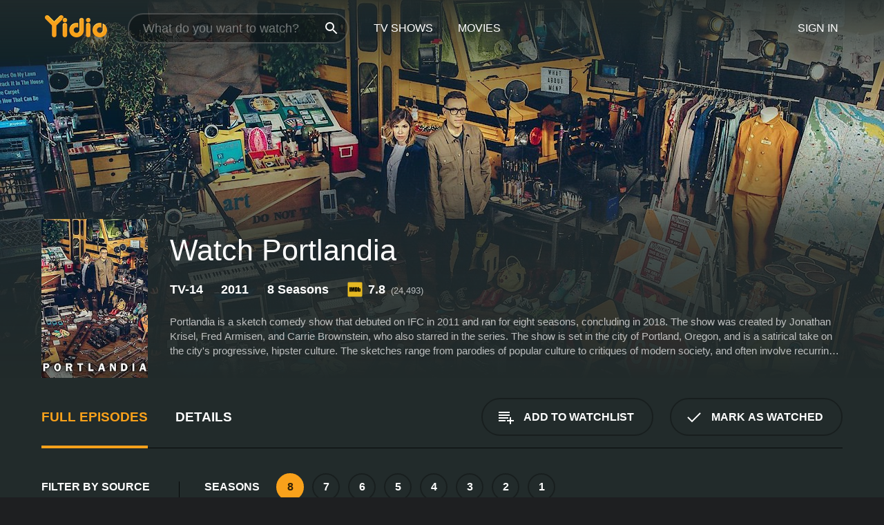

--- FILE ---
content_type: text/html; charset=UTF-8
request_url: https://www.yidio.com/show/portlandia
body_size: 13098
content:
<!doctype html>
<html  lang="en" xmlns:og="http://opengraphprotocol.org/schema/" xmlns:fb="http://www.facebook.com/2008/fbml">
<head prefix="og: http://ogp.me/ns# fb: http://ogp.me/ns/fb# video: http://ogp.me/ns/video#">
<title>Watch Portlandia Online (2011) - Stream Episodes &amp; Seasons</title>
<meta charset="utf-8" />
<meta http-equiv="X-UA-Compatible" content="IE=edge,chrome=1" />
<meta name="description" content="Watch Portlandia Full Episodes Online. Instantly find any Portlandia full episode available from all 8 seasons with videos, reviews, news and more!" />
<meta name="viewport" content="width=device-width, initial-scale=1, minimum-scale=1" />

 
 


<link href="https://fonts.googleapis.com" rel="preconnect">

<link rel="icon" href="//cfm.yidio.com/favicon-16.png" sizes="16x16"/>
<link rel="icon" href="//cfm.yidio.com/favicon-32.png" sizes="32x32"/>
<link rel="icon" href="//cfm.yidio.com/favicon-96.png" sizes="96x96"/>
<link rel="icon" href="//cfm.yidio.com/favicon-128.png" sizes="128x128"/>
<link rel="icon" href="//cfm.yidio.com/favicon-192.png" sizes="192x192"/>
<link rel="icon" href="//cfm.yidio.com/favicon-228.png" sizes="228x228"/>
<link rel="shortcut icon" href="//cfm.yidio.com/favicon-196.png" sizes="196x196"/>
<link rel="apple-touch-icon" href="//cfm.yidio.com/favicon-152.png" sizes="152x152"/>
<link rel="apple-touch-icon" href="//cfm.yidio.com/favicon-180.png" sizes="180x180"/>

<link rel="alternate" href="android-app://com.yidio.androidapp/yidio/show/6144" />
<link rel="alternate" href="ios-app://664306931/yidio/show/6144" />
<link href="https://www.yidio.com/show/portlandia" rel="canonical" />
<meta property="og:title" content="Portlandia"/> 
<meta property="og:url" content="https://www.yidio.com/show/portlandia"/> 
<meta property="og:image" content="//cfm.yidio.com/images/tv/6144/backdrop-1280x720.jpg"/> 
<meta property="fb:app_id" content="54975784392"/> 
<meta property="og:description" content="<p>Portlandia is a sketch comedy show that debuted on IFC in 2011 and ran for eight seasons, concluding in 2018. The show was created by Jonathan Kris..."/> 
<meta property="og:site_name" content="Yidio"/> 
<meta property="og:type" content="video.tv_show" /> 



<script async src="https://www.googletagmanager.com/gtag/js?id=G-6PLMJX58PB"></script>

<script>
    /* ==================
        Global variables
       ================== */

	
	var globals={};
    
	var page = 'redesign/show';
	globals.page = 'redesign/show';
	
	var _bt = '';
    var baseUrl = 'https://www.yidio.com/';
    var cdnBaseUrl = '//cfm.yidio.com/';
    var appUrl = 'yidio://top-picks';
    var country = 'US';
    var fbAppId = '';
    var fbAppPerms = 'email,public_profile';
    var premiumUser = '';
	var user_premium_channels  = [];
	var MAIN_RANDOM_VARIABLE = "";
	var overlay_timer = 1000;
	var overlay_position = 200;
	var new_question_ads = 0;
	var new_movie_ads = 0;
	var new_links_ads = 0;
	var new_show_dir_ads = 0;
	var new_movie_dir_ads = 0;
	var random_gv = '';
	var yzd = '154006492616';
	globals.header_t_source = '';
	globals.utm_source = '';
	globals.utm_medium = '';
	globals.utm_campaign = '';
	globals.utm_term = '';
	globals.utm_content = '';
	globals.pid = '';
	globals.title = 'Portlandia';
    
	
	var src_tt = '1';
	
	
			globals.contentId = "6144";
				globals.header_all_utm_params = '';
					globals.link_id = "6144";
		
					

    /* =============================
        Initialize Google Analytics
       ============================= */
	
    window.dataLayer = window.dataLayer || []; function gtag() {dataLayer.push(arguments);}
	
    gtag('js', new Date());
	gtag('config', 'G-6PLMJX58PB');
    
    /* ==================
        GA Error logging
       ================== */
    
	window.onerror = function(message, file, line, col, error) {
		var gaCategory = 'Errors';
		if (typeof page != 'undefined' && page != '') gaCategory = 'Errors (' + page + ')';
		
		var url = window.location.href;
		var gaLabel = '[URL]: ' + url;
		if (file != '' && file != url) gaLabel += ' [File]: ' + file;
		if (error != 'undefined' && error != null) label += ' [Trace]: ' + error.stack;
		gaLabel += ' [User Agent]: ' + navigator.userAgent;
		
		gtag('event', '(' + line + '): ' + message, { 'event_category': gaCategory, 'event_label': gaLabel });
		console.log('[Error]: ' + message + ' ' + gaLabel);
	}
	
	/* =======================
	    Initialize Optimizely
	   ======================= */
    
    window['optimizely'] = window['optimizely'] || [];
    
	/* ===============================
	    Handle in-source image errors
	   =============================== */
	
	const onImgError = (event) => {
		event.target.classList.add('error');
	};
	
	const onImgLoad = (event) => {
		event.target.classList.add('loaded');
	};
	
    
	
			globals.user_id = 0;
	</script>




<script defer src="//cfm.yidio.com/redesign/js/main.js?version=188" crossorigin="anonymous"></script>

	<script defer src="//cfm.yidio.com/redesign/js/detail.js?version=59" crossorigin="anonymous"></script>









	<style>

		/* ========
		    Global
		   ======== */
		
		* {
			transition: none;
		}
		
		h1, h2, h3, h4, p, blockquote, figure, ol, ul {
			margin: 0;
			padding: 0;
		}
		
		a {
			color: inherit;
			transition-duration: 0;
		}
		
		a:visited {
			color: inherit;
		}
		
		a:not(.border), button, .button {
			color: inherit;
		}
		
		
		img[data-src],
		img[onerror] {
			opacity: 0;
		}
		
		img[onerror].loaded {
			opacity: 1;
		}
		
		img {
			max-width: 100%;
			height: auto;
		}
		
		button {
			background: none;
			border: 0;
			border-color: rgba(0,0,0,0);
			font: inherit;
			padding: 0;
		}
		
		main {
			padding-top: 82px;
		}
		
		body {
			opacity: 0;
			font: 16px/1 'Open Sans', sans-serif;
			font-weight: 400;
			margin: 0;
		}
		
		header {
			position: fixed;
			z-index: 50;
			width: 100%;
			height: 82px;
			box-sizing: border-box;
			color: white;
		}
		
		header nav {
			position: absolute;
			width: 100%;
			height: 100%;
			box-sizing: border-box;
			padding: 0 47px;
		}
		
		header nav li {
			height: 100%;
			position: relative;
			float: left;
		}
		
		header nav a {
			display: block;
			text-transform: uppercase;
			text-align: center;
			line-height: 82px;
			padding: 0 18px;
		}
		
		header nav li.selected a {
			color: #f9a11b;
		}
		
		header nav .logo svg {
			margin-top: 23px;
		}
		
		header nav .search {
			width: 320px;
			padding: 19px 0;
			margin: 0 18px 0 12px;
		}
		
		header nav .search .icon {
			position: absolute;
			top: 29px;
			right: 13px;
			z-index: 20;
			width: 24px;
			height: 24px;
		}
		
		header nav .search input {
			width: 100%;
			height: 44px;
			border: 0;
			box-sizing: border-box;
			font-size: 110%;
			font-weight: 300;
			margin-bottom: 18px;
		}
		
		header nav .account {
			position: absolute;
			right: 0;
		}
		
		header nav .account li {
			float: right;
		}
		
		header nav li.sign-in {
			margin-right: 48px;
		}
		
		header nav a .border {
			display: inline;
			border: 2px solid #f9a11b;
			padding: 6px 16px;
		}
		
		@media only screen and (min-width: 1920px) {
			
			.main-wrapper {
				max-width: 1920px;
				margin: 0 auto;
			}
			
		}
		
	</style>




	
		<style>

			/* ==============
			    Detail Pages
			   ============== */
			
			body {
				color: white;
			}
			
			.masthead {
				display: flex;
				flex-direction: column;
				justify-content: flex-end;
				position: relative;
				overflow: hidden;
				margin-top: -82px;
				padding-top: 82px;
				box-sizing: border-box;
				height: 76vh;
				max-height: 56.25vw;
				min-height: 450px;
				font-size: 1.2vw;
				color: white;
			}
			
			.masthead .background {
				display: block;
				position: absolute;
				top: 0;
				left: 0;
				width: 100%;
				height: 100%;
			}
			
			.masthead .content {
				display: flex;
				align-items: center;
				z-index: 10;
				padding: 10vw 60px 0 60px;
			}
			
			.masthead .poster {
				position: relative;
				flex-shrink: 0;
				margin-right: 2.5vw;
				height: 18vw;
				width: 12vw;
			}
			
			.masthead .details {
				padding: 2vw 0;
			}
			
			.masthead .details h1 {
				font-size: 280%;
				font-weight: 400;
				margin-top: -0.3vw;
			}
			
			.masthead .details .tagline {
				font-size: 160%;
				font-weight: 300;
				font-style: italic;
				margin-top: 1vw;
			}
			
			.masthead .details .attributes {
				display: flex;
				align-items: center;
				font-size: 120%;
				font-weight: 700;
				margin-top: 1.9vw;
			}
			
			.masthead .details .attributes li {
				display: flex;
				align-items: center;
				margin-right: 2.1vw;
			}
			
			.masthead .details .attributes .icon {
				width: 1.7vw;
				height: 1.7vw;
				margin-right: 0.6vw;
			}
			
			.masthead .details .description {
				display: -webkit-box;
				-webkit-box-orient: vertical;
				line-height: 1.4em;
				max-height: 4.2em;
				color: rgba(255,255,255,0.7);
				overflow: hidden;
				margin-top: 2vw;
				text-overflow: ellipsis;
			}
			
			nav.page {
				display: flex;
				margin: 12px 60px 48px 60px;
				border-bottom: 1px solid rgba(0,0,0,0.8);
				padding: 19px 0;
			}
			
			nav.page > div {
				display: flex;
				margin: -20px;
			}
			
			nav.page label {
				display: flex;
				align-items: center;
				margin: 0 20px;
				font-weight: 600;
				text-transform: uppercase;
			}
			
			nav.page .sections label {
				font-size: 120%;
			}
			
			input[name=section] {
				display: none;
			}
			
			input[name=section]:nth-child(1):checked ~ nav.page .sections label:nth-child(1),
			input[name=section]:nth-child(2):checked ~ nav.page .sections label:nth-child(2),
			input[name=section]:nth-child(3):checked ~ nav.page .sections label:nth-child(3) {
				color: #f9a11b;
				box-shadow: inset 0 -4px #f9a11b;
			}
			
			nav.page .actions {
				margin-left: auto;
				margin-right: -12px;
			}
			
			nav.page .button.border {
				margin: 18px 12px;
			}
			
			.page-content {
				display: flex;
				margin: 48px 60px;
			}
			
			.button.border {
				display: flex;
				align-items: center;
				text-transform: uppercase;
				font-weight: 600;
				border: 2px solid rgba(0,0,0,0.3);
				padding: 0 1vw;
			}
			
			.button.border .icon {
				display: flex;
				align-items: center;
				justify-content: center;
				width: 4vw;
				height: 4vw;
			}
			
			.episodes .seasons span {
				border: 2px solid rgba(0,0,0,0.3);
			}
			
			.episodes .seasons input.unavailable + span {
				color: rgba(255,255,255,0.2);
				background: rgba(0,0,0,0.3);
				border-color: rgba(0,0,0,0);
			}
			
			.episodes .seasons input:checked + span {
				color: rgba(0,0,0,0.8);
				background: #f9a11b;
				border-color: #f9a11b;
				cursor: default;
			}
			
			/* Display ads */
			
			.tt.display ins {
				display: block;
			}
			
			@media only screen and (min-width: 1025px) {
				.page-content .column:nth-child(2) .tt.display ins {
					width: 300px;
				}
			}
			
			@media only screen and (min-width: 1440px) {
				
				.masthead {
					font-size: 1.1em;
				}
				
				.masthead .content {
					padding: 144px 60px 0 60px;
				}
				
				.masthead .poster {
					margin-right: 36px;
					height: 270px;
					width: 180px;
				}
				
				.masthead .details {
					padding: 16px 0;
				}
				
				.masthead .details h1 {
					margin-top: -8px;
				}
				
				.masthead .details .tagline {
					margin-top: 16px;
				}
				
				.masthead .details .attributes {
					margin-top: 28px;
				}
				
				.masthead .details .attributes li {
					margin-right: 32px;
				}
				
				.masthead .details .attributes .icon {
					width: 24px;
					height: 24px;
					margin-right: 8px;
				}
				
				.masthead .details .attributes .imdb .count {
					font-size: 70%;
					font-weight: 400;
				}
				
				.masthead .details .description {
					max-width: 1200px;
					margin-top: 26px;
				}
				
				.button.border {
					padding: 0 16px;
				}
				
				.button.border .icon {
					width: 48px;
					height: 48px;
				}
				
			}
			
			@media only screen and (min-width: 1920px) {
				
				.masthead {
					max-height: 960px;
				}
				
			}

		</style>
	


<link rel="preload" href="https://fonts.googleapis.com/css?family=Open+Sans:300,400,600,700" media="print" onload="this.media='all'">

<link rel="stylesheet" href="//cfm.yidio.com/redesign/css/main.css?version=89" media="print" onload="this.media='all'">

	<link rel="stylesheet" href="//cfm.yidio.com/redesign/css/detail.css?version=29" media="print" onload="this.media='all'">
	<link rel="stylesheet" href="//cfm.yidio.com/mobile/css/video-js.css?version=2" media="print" onload="this.media='all'">




 
	<script>
		// Display page content when last CSS is loaded

		var css = document.querySelectorAll('link[rel=stylesheet]');
		var count = css.length;
		var lastCSS = css[count - 1];

		lastCSS.addEventListener('load', function() {
			document.querySelector('body').classList.add('css-loaded');
		});
	</script>



</head>
<body class="show" >
		
	

			<div class="main-wrapper">
			  	<header  class="transparent" >
                <nav>
					<ul class="main">
						<li class="logo"> 
							<a href="https://www.yidio.com/" title="Yidio">
								<img srcset="//cfm.yidio.com/redesign/img/logo-topnav-1x.png 1x, //cfm.yidio.com/redesign/img/logo-topnav-2x.png 2x" width="90" height="32" alt="Yidio" />
							</a>
						</li>
						                            <li class="search">
                                <div class="icon"></div>
                                <input type="text" autocomplete="off" placeholder="What do you want to watch?"/>
                            </li>
                            <li class="tv-shows">
                                <div class="highlight"></div>
                                <a href="https://www.yidio.com/tv-shows">TV Shows</a>
                            </li>
                            <li class="movies">
                                <div class="highlight"></div>
                                <a href="https://www.yidio.com/movies">Movies</a>
                            </li>
                           
					</ul>
					<ul class="account">
                   						<li class="sign-in">
							<div class="sign-in-link">Sign In</div>
						</li>
						                     
					</ul>
				</nav>
			</header>
			            <main>

        		<!-- For pure CSS page section selecting -->
		<input type="radio" id="episodes" name="section" value="episodes" checked>
				<input type="radio" id="details" name="section" value="details">		
		<div class="masthead">
			<div class="content">
				<div class="poster show">
					
                    <img src="https://cfm.yidio.com/images/tv/6144/poster-180x270.jpg" srcset="https://cfm.yidio.com/images/tv/6144/poster-180x270.jpg 1x, https://cfm.yidio.com/images/tv/6144/poster-360x540.jpg 2x" alt="Portlandia" crossOrigin="anonymous"/>
				                </div>
				<div class="details">
					<h1>Watch Portlandia</h1>
					                    <ul class="attributes">
						<li>TV-14</li>						<li>2011</li>						<li>8 Seasons</li>						                        <li class="imdb">
							<svg class="icon" xmlns="http://www.w3.org/2000/svg" xmlns:xlink="http://www.w3.org/1999/xlink" width="24" height="24" viewBox="0 0 24 24"><path d="M0 0h24v24H0z" fill="rgba(0,0,0,0)"/><path d="M21.946.5H2.054A1.65 1.65 0 0 0 .501 2.029L.5 21.946a1.64 1.64 0 0 0 1.491 1.551.311.311 0 0 0 .043.003h19.932a.396.396 0 0 0 .042-.002 1.65 1.65 0 0 0 1.492-1.637V2.14A1.648 1.648 0 0 0 21.982.502L21.946.5z" fill="#e5b922"/><path d="M3.27 8.416h1.826v7.057H3.27zm5.7 0l-.42 3.3-.48-3.3H5.713v7.057H7.3l.006-4.66.67 4.66h1.138l.643-4.763v4.763h1.592V8.416zm5.213 7.057a5.116 5.116 0 0 0 .982-.071 1.18 1.18 0 0 0 .546-.254.924.924 0 0 0 .311-.5 5.645 5.645 0 0 0 .098-1.268v-2.475a8.333 8.333 0 0 0-.071-1.345 1.224 1.224 0 0 0-.3-.617 1.396 1.396 0 0 0-.715-.404 7.653 7.653 0 0 0-1.696-.123h-1.365v7.057zm.02-5.783a.273.273 0 0 1 .136.195 3.079 3.079 0 0 1 .033.617v2.736a2.347 2.347 0 0 1-.091.858c-.06.1-.22.163-.48.163V9.625a.839.839 0 0 1 .404.066zm2.535-1.274v7.057h1.645l.1-.448a1.528 1.528 0 0 0 .494.41 1.658 1.658 0 0 0 .649.13 1.209 1.209 0 0 0 .747-.227 1.007 1.007 0 0 0 .402-.539 4.108 4.108 0 0 0 .085-.943v-1.982a6.976 6.976 0 0 0-.033-.832.988.988 0 0 0-.163-.402.967.967 0 0 0-.409-.319 1.673 1.673 0 0 0-.631-.111 1.842 1.842 0 0 0-.656.123 1.556 1.556 0 0 0-.487.383v-2.3zm2.372 5.35a2.417 2.417 0 0 1-.052.643c-.032.1-.18.137-.292.137a.212.212 0 0 1-.214-.129 1.818 1.818 0 0 1-.058-.598v-1.87a2.042 2.042 0 0 1 .052-.598.204.204 0 0 1 .208-.117c.1 0 .26.04.298.137a1.775 1.775 0 0 1 .059.578z" fill="#010101"/></svg>
							<div class="score">7.8<span class="count">&nbsp;&nbsp;(24,493)</span></div>
						</li>					</ul>
                                        					<div class="description">
						<div class="container">
						<p>Portlandia is a sketch comedy show that debuted on IFC in 2011 and ran for eight seasons, concluding in 2018. The show was created by Jonathan Krisel, Fred Armisen, and Carrie Brownstein, who also starred in the series. The show is set in the city of Portland, Oregon, and is a satirical take on the city's progressive, hipster culture. The sketches range from parodies of popular culture to critiques of modern society, and often involve recurring characters and themes.</p><p>The show's lead actors, Armisen and Brownstein, are both known for their involvement in alternative music and comedy. Armisen was a cast member on Saturday Night Live for over a decade, while Brownstein was a member of the indie rock band Sleater-Kinney.</p><p>Many of the sketches on Portlandia involve absurd situations that are taken to their logical extreme. For example, one recurring sketch involves Armisen and Brownstein playing a couple who decide to watch every single movie on Netflix, a task that takes them years to complete. Another sketch involves a group of friends who are so obsessed with avoiding gluten that they resort to eating only discarded cake from the trash.</p><p>In addition to the recurring characters played by Armisen and Brownstein, the show also features a number of guest stars. These include musicians like Aimee Mann and Eddie Vedder, as well as actors like Kyle MacLachlan, Jeff Goldblum, and Kumail Nanjiani.</p><p>One of the show's signature features is its use of music. Armisen and Brownstein often perform musical sketches, sometimes accompanied by other musicians. The show's musical segments range from hilarious parodies of specific genres (like the feminist punk duo Toni and Candace) to poignant original songs (like the tribute to Portland titled "The Dream of the 90s").</p><p>The show's humor is often described as "quirky" or "offbeat." It is not always laugh-out-loud funny, but it is consistently clever and thought-provoking. Many of the show's sketches can be seen as commentary on contemporary culture, particularly the ways in which people try to make themselves unique or "special" in a world that often feels homogenized.</p><p>Overall, Portlandia is a brilliantly executed satire of modern society. Its unique blend of humor, music, and social commentary has earned it a devoted fanbase and critical acclaim. While the show may not be for everyone (its humor is definitely an acquired taste), those who appreciate its quirky, irreverent style will find much to love.</p>
													<p>Portlandia is a  series that ran for 8  seasons (79  episodes) between January 21, 2011 and  on IFC</p>
												</div>
					</div>
                    				</div>
			</div>
			<div class="background ">				<img src="//cfm.yidio.com/images/tv/6144/backdrop-1280x720.jpg" width="100%" alt="Portlandia" crossOrigin="anonymous"/>			</div>
		</div>

		<nav class="page">
			<div class="sections">
				<label for="episodes">Full Episodes</label>
								 <label for="details">Details</label>			</div>
			<div class="actions">
				<button type="button" class="button border action watchlist" data-type="show" data-id="6144">
					<div class="icon"></div>
					<div class="label">Add to Watchlist</div>
				</button>
				<button type="button" class="button border action watched" data-type="show" data-id="6144">
					<div class="icon"></div>
					<div class="label">Mark as Watched</span>
				</button>
			</div>
		</nav>
		 
		<div class="page-content">
			<div class="column">
				<section class="episodes">
					<div class="source-filter">
						<div class="title">Filter by Source</div>
						<div class="source-list">
							<label for="pay">
				         	<input type="checkbox" name="source" id="pay" value="pay">
				         	<span>Rent or Buy</span>
				         </label><label for="sub">
				         	<input type="checkbox" name="source" id="sub" value="sub">
				         	<span>Subscription</span>
				         </label><hr><label for="philo">
				<input type="checkbox" name="source" id="philo" value="347">
				<span>Philo</span>
			 </label>
			 <style>
				 input#philo:hover { border-color: #0b91f1; }
				input#philo:hover + span { color: #0b91f1; }
				input#philo:checked { border-color: #0b91f1; background: #0b91f1; }
				 input#philo:checked + span { color: #0b91f1; }
			 </style ><label for="netflix">
				<input type="checkbox" name="source" id="netflix" value="12">
				<span>Netflix</span>
			 </label>
			 <style>
				 input#netflix:hover { border-color: #b9090b; }
				input#netflix:hover + span { color: #b9090b; }
				input#netflix:checked { border-color: #b9090b; background: #b9090b; }
				 input#netflix:checked + span { color: #b9090b; }
			 </style ><label for="amazon">
				<input type="checkbox" name="source" id="amazon" value="16">
				<span>Amazon</span>
			 </label>
			 <style>
				 input#amazon:hover { border-color: #8dc03d; }
				input#amazon:hover + span { color: #8dc03d; }
				input#amazon:checked { border-color: #8dc03d; background: #8dc03d; }
				 input#amazon:checked + span { color: #8dc03d; }
			 </style ><label for="fandango-at-home">
				<input type="checkbox" name="source" id="fandango-at-home" value="66">
				<span>Fandango at Home</span>
			 </label>
			 <style>
				 input#fandango-at-home:hover { border-color: #007fd5; }
				input#fandango-at-home:hover + span { color: #007fd5; }
				input#fandango-at-home:checked { border-color: #007fd5; background: #007fd5; }
				 input#fandango-at-home:checked + span { color: #007fd5; }
			 </style ><label for="microsoft-movies-tv">
				<input type="checkbox" name="source" id="microsoft-movies-tv" value="340">
				<span>Microsoft Movies & TV</span>
			 </label>
			 <style>
				 input#microsoft-movies-tv:hover { border-color: #0076db; }
				input#microsoft-movies-tv:hover + span { color: #0076db; }
				input#microsoft-movies-tv:checked { border-color: #0076db; background: #0076db; }
				 input#microsoft-movies-tv:checked + span { color: #0076db; }
			 </style ><label for="google-play">
				<input type="checkbox" name="source" id="google-play" value="4">
				<span>Google Play</span>
			 </label>
			 <style>
				 input#google-play:hover { border-color: #ef3b3c; }
				input#google-play:hover + span { color: #ef3b3c; }
				input#google-play:checked { border-color: #ef3b3c; background: #ef3b3c; }
				 input#google-play:checked + span { color: #ef3b3c; }
			 </style ><label for="apple-tv-store">
				<input type="checkbox" name="source" id="apple-tv-store" value="19">
				<span>Apple TV Store</span>
			 </label>
			 <style>
				 input#apple-tv-store:hover { border-color: #43d1f7; }
				input#apple-tv-store:hover + span { color: #43d1f7; }
				input#apple-tv-store:checked { border-color: #43d1f7; background: #43d1f7; }
				 input#apple-tv-store:checked + span { color: #43d1f7; }
			 </style >
						</div>
					</div>
					<div class="results">
						<!-- Hidden ad used for cloning on episode expansion -->
						
                        
						<div class="seasons">
							<div class="title">Seasons</div>
							<div class="season-list"><label for="s8">
									<input type="radio" id="s8" name="season" value="8" checked>
									<span>8</span>
								</label><label for="s7">
									<input type="radio" id="s7" name="season" value="7">
									<span>7</span>
								</label><label for="s6">
									<input type="radio" id="s6" name="season" value="6">
									<span>6</span>
								</label><label for="s5">
									<input type="radio" id="s5" name="season" value="5">
									<span>5</span>
								</label><label for="s4">
									<input type="radio" id="s4" name="season" value="4">
									<span>4</span>
								</label><label for="s3">
									<input type="radio" id="s3" name="season" value="3">
									<span>3</span>
								</label><label for="s2">
									<input type="radio" id="s2" name="season" value="2">
									<span>2</span>
								</label><label for="s1">
									<input type="radio" id="s1" name="season" value="1">
									<span>1</span>
								</label></div>
						</div>
						<div class="episodes"><div class="episode" id="1169085">
								<div class="summary">
									<div class="image"><img loading="lazy" src="//cfm.yidio.com/images/tv/6144/1169085/episode-image-160x90.jpg" alt="Rose Route" onerror="onImgError(event)" onload="onImgLoad(event)"></div>
									<div class="text">
										<div class="title"><span class="number">10</span>. <span class="name">Rose Route</span></div>
										<div class="attributes">March 22, 2018</div>
									</div>
								</div>
								<div class="more-info">
									<div class="description">The Mayor cuts deals all over town to secure the perfect route for the Portland Marathon; Fred and Carrie decide to run to break their addiction to news alerts; Candace's house guest Dolly quickly becomes her new best friend.</div>
								</div>
							</div><div class="episode" id="1167836">
								<div class="summary">
									<div class="image"><img loading="lazy" src="//cfm.yidio.com/images/tv/6144/1167836/episode-image-160x90.jpg" alt="Long Way Back" onerror="onImgError(event)" onload="onImgLoad(event)"></div>
									<div class="text">
										<div class="title"><span class="number">9</span>. <span class="name">Long Way Back</span></div>
										<div class="attributes">March 15, 2018</div>
									</div>
								</div>
								<div class="more-info">
									<div class="description">The Weirdos lose their favorite trash can, which takes an unexpected journey throughout the city; Malcolm and Kris visit their pediatrician; Peter and Nance wonder why they've never been hacked; Fred and Carrie just give up</div>
								</div>
							</div><div class="episode" id="1164596">
								<div class="summary">
									<div class="image"><img loading="lazy" src="//cfm.yidio.com/images/tv/6144/1164596/episode-image-160x90.jpg" alt="Peter Follows P!nk" onerror="onImgError(event)" onload="onImgLoad(event)"></div>
									<div class="text">
										<div class="title"><span class="number">8</span>. <span class="name">Peter Follows P!nk</span></div>
										<div class="attributes">March 8, 2018</div>
									</div>
								</div>
								<div class="more-info">
									<div class="description">Peter and Nance interact with celebs on social media; Fred gives Carrie a rock 'n' roll remodel; James rides his bike to work; Gil and George say "Oh, Hello" to Toni and Candace.</div>
								</div>
							</div><div class="episode" id="1162651">
								<div class="summary">
									<div class="image"><img loading="lazy" src="//cfm.yidio.com/images/tv/6144/1162651/episode-image-160x90.jpg" alt="Most Pro City" onerror="onImgError(event)" onload="onImgLoad(event)"></div>
									<div class="text">
										<div class="title"><span class="number">7</span>. <span class="name">Most Pro City</span></div>
										<div class="attributes">March 1, 2018</div>
									</div>
								</div>
								<div class="more-info">
									<div class="description">The mayor sets out to prove Portland's diversity; text-message drama unfolds during a business meeting; activists on a hunger strike take a cheat day; drivers communicate via hand signals.</div>
								</div>
							</div><div class="episode" id="1159664">
								<div class="summary">
									<div class="image"><img loading="lazy" src="//cfm.yidio.com/images/tv/6144/1159664/episode-image-160x90.jpg" alt="You Do You" onerror="onImgError(event)" onload="onImgLoad(event)"></div>
									<div class="text">
										<div class="title"><span class="number">6</span>. <span class="name">You Do You</span></div>
										<div class="attributes">February 22, 2018</div>
									</div>
								</div>
								<div class="more-info">
									<div class="description">Andra discovers she can have it all. Jamie's co-workers help her get over a cold. Portland adds more lanes to the freeway. Fred and Carrie prepare for a natural disaster. Kath and Dave learn the art of taking photobooth pictures. A trampoline company's legal department experiences another hectic day.</div>
								</div>
							</div><div class="episode" id="1157295">
								<div class="summary">
									<div class="image"><img loading="lazy" src="//cfm.yidio.com/images/tv/6144/1157295/episode-image-160x90.jpg" alt="Open Relationship" onerror="onImgError(event)" onload="onImgLoad(event)"></div>
									<div class="text">
										<div class="title"><span class="number">5</span>. <span class="name">Open Relationship</span></div>
										<div class="attributes">February 15, 2018</div>
									</div>
								</div>
								<div class="more-info">
									<div class="description">Doug and Claire try an open relationship; Shannon gets help parallel parking; a company uses VR for an important meeting; the Mayor waits for a helicopter; and Fred steps on a snail.</div>
								</div>
							</div><div class="episode" id="1155506">
								<div class="summary">
									<div class="image"><img loading="lazy" src="//cfm.yidio.com/images/tv/6144/1155506/episode-image-160x90.jpg" alt="Abracadabra" onerror="onImgError(event)" onload="onImgLoad(event)"></div>
									<div class="text">
										<div class="title"><span class="number">4</span>. <span class="name">Abracadabra</span></div>
										<div class="attributes">February 8, 2018</div>
									</div>
								</div>
								<div class="more-info">
									<div class="description">Nina and Lance tell the story of how they met; Peter and Nance look forward to breakfast; a couple uses distraction cancelling glasses; and Malcolm and Kris get involved at a community meeting.</div>
								</div>
							</div><div class="episode" id="1151782">
								<div class="summary">
									<div class="image"><img loading="lazy" src="//cfm.yidio.com/images/tv/6144/1151782/episode-image-160x90.jpg" alt="No Thank You" onerror="onImgError(event)" onload="onImgLoad(event)"></div>
									<div class="text">
										<div class="title"><span class="number">3</span>. <span class="name">No Thank You</span></div>
										<div class="attributes">February 1, 2018</div>
									</div>
								</div>
								<div class="more-info">
									<div class="description">Fred and Carrie help Rachel navigate the world of dating apps; Kath and Dave take on an escape room; Doug gives his friends benefit fatigue; Andy and Drew swear off women; and Joey tries therapy.</div>
								</div>
							</div><div class="episode" id="1145553">
								<div class="summary">
									<div class="image"><img loading="lazy" src="//cfm.yidio.com/images/tv/6144/1145553/episode-image-160x90.jpg" alt="Shared Workspace" onerror="onImgError(event)" onload="onImgLoad(event)"></div>
									<div class="text">
										<div class="title"><span class="number">2</span>. <span class="name">Shared Workspace</span></div>
										<div class="attributes">January 25, 2018</div>
									</div>
								</div>
								<div class="more-info">
									<div class="description">Toni and Candace get involved in women's healthcare; Peter and Nance deal with a spicy sushi situation; Kathleen becomes the first female partner at her firm; and a single guy interrupts a couples' dinner.</div>
								</div>
							</div><div class="episode" id="1140479">
								<div class="summary">
									<div class="image"><img loading="lazy" src="//cfm.yidio.com/images/tv/6144/1140479/episode-image-160x90.jpg" alt="Riot Spray" onerror="onImgError(event)" onload="onImgLoad(event)"></div>
									<div class="text">
										<div class="title"><span class="number">1</span>. <span class="name">Riot Spray</span></div>
										<div class="attributes">January 18, 2018</div>
									</div>
								</div>
								<div class="more-info">
									<div class="description">In the Season 8 premiere, Spyke gets his old band back together; podcasters investigate a police station; Candace brings Toni to her childhood summer home; and Brendan and Michelle consider buying a van.</div>
								</div>
							</div></div>
					</div>
				</section>
								                <section class="details">
					                     <div class="description">
						<div class="name">Description</div>
						<div class="value"></div>
					</div>
															<div class="where-to-watch">
							<div class="name">Where to Watch Portlandia</div>
							<div class="value">
							Portlandia is available for streaming on the IFC website, both individual episodes and full seasons. You can also watch Portlandia on demand at Philo, Netflix, Amazon, Fandango at Home, Microsoft Movies & TV, Google Play and Apple TV Store.
							</div>
						</div>
					                    					<ul class="links">
						                        <li>
							<div class="name">Genres</div>
							<div class="value">
								<a href="https://www.yidio.com/category/comedy" title="Comedy">Comedy</a>
							</div>
						</li>
                                                						<li>
							<div class="name">Cast</div>
							<div class="value">
								<div>Jonathan Krisel</div><div>Fred Armisen</div><div>Carrie Brownstein</div>
							</div>
						</li>
                                                						<li>
							<div class="name">Channel</div>
							<div class="value">
								<a href="https://www.yidio.com/channel/ifc" title="IFC">IFC</a>
							</div>
						</li>
                        					</ul>
					                    					<ul class="attributes">
						                        <li>
							<div class="name">Premiere Date</div>
							<div class="value">January 21, 2011</div>
						</li>
                                                						<li>
							<div class="name">IMDB Rating</div>
							<div class="value">7.8<span class="count">&nbsp;&nbsp;(24,493)</span></div>
						</li>
                        					</ul>
                    				</section>
                			</div>
					</div>
				<div class="browse-sections recommendations">
			<section>
						<div class="title">If You Like Portlandia, Then Try...</div>
						<div class="slideshow poster-slideshow">
						<a class="show" href="https://www.yidio.com/show/documentary-now" title="Documentary Now!">
					<div class="poster"><img class="poster" loading="lazy" src="//cfm.yidio.com/images/tv/30220/poster-193x290.jpg" width="100%" alt=""></div>
					<div class="content"><div class="title">Documentary Now!</div></div>
					</a><a class="show" href="https://www.yidio.com/show/arrested-development" title="Arrested Development">
					<div class="poster"><img class="poster" loading="lazy" src="//cfm.yidio.com/images/tv/20/poster-193x290.jpg" width="100%" alt=""></div>
					<div class="content"><div class="title">Arrested Development</div></div>
					</a><a class="show" href="https://www.yidio.com/show/louie" title="Louie">
					<div class="poster"><img class="poster" loading="lazy" src="//cfm.yidio.com/images/tv/4053/poster-193x290.jpg" width="100%" alt=""></div>
					<div class="content"><div class="title">Louie</div></div>
					</a><a class="show" href="https://www.yidio.com/show/broad-city" title="Broad City">
					<div class="poster"><img class="poster" loading="lazy" src="//cfm.yidio.com/images/tv/24556/poster-193x290.jpg" width="100%" alt=""></div>
					<div class="content"><div class="title">Broad City</div></div>
					</a><a class="show" href="https://www.yidio.com/show/it's-always-sunny-in-philadelphia" title="It's Always Sunny in Philadelphia">
					<div class="poster"><img class="poster" loading="lazy" src="//cfm.yidio.com/images/tv/297/poster-193x290.jpg" width="100%" alt=""></div>
					<div class="content"><div class="title">It's Always Sunny In Philadelphia</div></div>
					</a><a class="show" href="https://www.yidio.com/show/carnivale" title="Carnivale">
					<div class="poster"><img class="poster" loading="lazy" src="//cfm.yidio.com/images/tv/3774/poster-193x290.jpg" width="100%" alt=""></div>
					<div class="content"><div class="title">Carnivale</div></div>
					</a><a class="show" href="https://www.yidio.com/show/maron" title="Maron">
					<div class="poster"><img class="poster" loading="lazy" src="//cfm.yidio.com/images/tv/20959/poster-193x290.jpg" width="100%" alt=""></div>
					<div class="content"><div class="title">Maron</div></div>
					</a><a class="show" href="https://www.yidio.com/show/funny-or-die-presents" title="Funny or Die Presents...">
					<div class="poster"><img class="poster" loading="lazy" src="//cfm.yidio.com/images/tv/3300/poster-193x290.jpg" width="100%" alt=""></div>
					<div class="content"><div class="title">Funny Or Die Presents...</div></div>
					</a><a class="show" href="https://www.yidio.com/show/dream-corp-llc" title="Dream Corp LLC">
					<div class="poster"><img class="poster" loading="lazy" src="//cfm.yidio.com/images/tv/35754/poster-193x290.jpg" width="100%" alt=""></div>
					<div class="content"><div class="title">Dream Corp LLC</div></div>
					</a><a class="show" href="https://www.yidio.com/show/drunk-history" title="Drunk History">
					<div class="poster"><img class="poster" loading="lazy" src="//cfm.yidio.com/images/tv/22843/poster-193x290.jpg" width="100%" alt=""></div>
					<div class="content"><div class="title">Drunk History</div></div>
					</a><a class="show" href="https://www.yidio.com/show/detectorists" title="Detectorists">
					<div class="poster"><img class="poster" loading="lazy" src="//cfm.yidio.com/images/tv/29560/poster-193x290.jpg" width="100%" alt=""></div>
					<div class="content"><div class="title">Detectorists</div></div>
					</a>
						</div>
						</section><section>
						<div class="title">Top TV Shows</div>
						<div class="slideshow poster-slideshow">
						<a class="show" href="https://www.yidio.com/show/yo-gabba-gabba" title="Yo Gabba Gabba">
					<div class="poster"><img class="poster" loading="lazy" src="//cfm.yidio.com/images/tv/5431/poster-193x290.jpg" width="100%" alt=""></div>
					<div class="content"><div class="title">Yo Gabba Gabba</div></div>
					</a><a class="show" href="https://www.yidio.com/show/it-welcome-to-derry" title="IT: Welcome to Derry">
					<div class="poster"><img class="poster" loading="lazy" src="//cfm.yidio.com/images/tv/120549/poster-193x290.jpg" width="100%" alt=""></div>
					<div class="content"><div class="title">IT: Welcome To Derry</div></div>
					</a><a class="show" href="https://www.yidio.com/show/fraggle-rock" title="Fraggle Rock">
					<div class="poster"><img class="poster" loading="lazy" src="//cfm.yidio.com/images/tv/4389/poster-193x290.jpg" width="100%" alt=""></div>
					<div class="content"><div class="title">Fraggle Rock</div></div>
					</a><a class="show" href="https://www.yidio.com/show/american-monster" title="American Monster">
					<div class="poster"><img class="poster" loading="lazy" src="//cfm.yidio.com/images/tv/39810/poster-193x290.jpg" width="100%" alt=""></div>
					<div class="content"><div class="title">American Monster</div></div>
					</a><a class="show" href="https://www.yidio.com/show/euphoria" title="Euphoria">
					<div class="poster"><img class="poster" loading="lazy" src="//cfm.yidio.com/images/tv/56048/poster-193x290.jpg" width="100%" alt=""></div>
					<div class="content"><div class="title">Euphoria</div></div>
					</a><a class="show" href="https://www.yidio.com/show/carpool-karaoke" title="Carpool Karaoke">
					<div class="poster"><img class="poster" loading="lazy" src="//cfm.yidio.com/images/tv/40389/poster-193x290.jpg" width="100%" alt=""></div>
					<div class="content"><div class="title">Carpool Karaoke</div></div>
					</a><a class="show" href="https://www.yidio.com/show/the-rookie" title="The Rookie">
					<div class="poster"><img class="poster" loading="lazy" src="//cfm.yidio.com/images/tv/49461/poster-193x290.jpg" width="100%" alt=""></div>
					<div class="content"><div class="title">The Rookie</div></div>
					</a><a class="show" href="https://www.yidio.com/show/jeopardy" title="Jeopardy!">
					<div class="poster"><img class="poster" loading="lazy" src="//cfm.yidio.com/images/tv/6263/poster-193x290.jpg" width="100%" alt=""></div>
					<div class="content"><div class="title">Jeopardy!</div></div>
					</a><a class="show" href="https://www.yidio.com/show/the-view" title="The View">
					<div class="poster"><img class="poster" loading="lazy" src="//cfm.yidio.com/images/tv/585/poster-193x290.jpg" width="100%" alt=""></div>
					<div class="content"><div class="title">The View</div></div>
					</a><a class="show" href="https://www.yidio.com/show/landman" title="Landman">
					<div class="poster"><img class="poster" loading="lazy" src="//cfm.yidio.com/images/tv/74572/poster-193x290.jpg" width="100%" alt=""></div>
					<div class="content"><div class="title">Landman</div></div>
					</a><a class="show" href="https://www.yidio.com/show/sesame-street" title="Sesame Street">
					<div class="poster"><img class="poster" loading="lazy" src="//cfm.yidio.com/images/tv/2763/poster-193x290.jpg" width="100%" alt=""></div>
					<div class="content"><div class="title">Sesame Street</div></div>
					</a>
						</div>
						</section><section>
						<div class="title">Also on IFC</div>
						<div class="slideshow poster-slideshow">
						<a class="show" href="https://www.yidio.com/show/baroness-von-sketch-show" title="Baroness Von Sketch Show">
					<div class="poster"><img class="poster" loading="lazy" src="//cfm.yidio.com/images/tv/40055/poster-193x290.jpg" width="100%" alt=""></div>
					<div class="content"><div class="title">Baroness Von Sketch Show</div></div>
					</a><a class="show" href="https://www.yidio.com/show/the-whitest-kids-u-know" title="The Whitest Kids U Know">
					<div class="poster"><img class="poster" loading="lazy" src="//cfm.yidio.com/images/tv/4222/poster-193x290.jpg" width="100%" alt=""></div>
					<div class="content"><div class="title">The Whitest Kids U Know</div></div>
					</a><a class="show" href="https://www.yidio.com/show/the-increasingly-poor-decisions-of-todd-margaret" title="The Increasingly Poor Decisions Of Todd Margaret">
					<div class="poster"><img class="poster" loading="lazy" src="//cfm.yidio.com/images/tv/4920/poster-193x290.jpg" width="100%" alt=""></div>
					<div class="content"><div class="title">The Increasingly Poor Decisions Of Todd Margaret</div></div>
					</a><a class="show" href="https://www.yidio.com/show/food-party" title="Food Party">
					<div class="poster"><img class="poster" loading="lazy" src="//cfm.yidio.com/images/tv/2268/poster-193x290.jpg" width="100%" alt=""></div>
					<div class="content"><div class="title">Food Party</div></div>
					</a><a class="show" href="https://www.yidio.com/show/brockmire" title="Brockmire">
					<div class="poster"><img class="poster" loading="lazy" src="//cfm.yidio.com/images/tv/37812/poster-193x290.jpg" width="100%" alt=""></div>
					<div class="content"><div class="title">Brockmire</div></div>
					</a><a class="show" href="https://www.yidio.com/show/comedy-bang-bang" title="Comedy Bang! Bang!">
					<div class="poster"><img class="poster" loading="lazy" src="//cfm.yidio.com/images/tv/19387/poster-193x290.jpg" width="100%" alt=""></div>
					<div class="content"><div class="title">Comedy Bang! Bang!</div></div>
					</a><a class="show" href="https://www.yidio.com/show/basilisk" title="Basilisk">
					<div class="poster"><img class="poster" loading="lazy" src="//cfm.yidio.com/images/tv/1012/poster-193x290.jpg" width="100%" alt=""></div>
					<div class="content"><div class="title">Basilisk</div></div>
					</a><a class="show" href="https://www.yidio.com/show/stan-against-evil" title="Stan Against Evil">
					<div class="poster"><img class="poster" loading="lazy" src="//cfm.yidio.com/images/tv/35955/poster-193x290.jpg" width="100%" alt=""></div>
					<div class="content"><div class="title">Stan Against Evil</div></div>
					</a><a class="show" href="https://www.yidio.com/show/benders" title="Benders">
					<div class="poster"><img class="poster" loading="lazy" src="//cfm.yidio.com/images/tv/29268/poster-193x290.jpg" width="100%" alt=""></div>
					<div class="content"><div class="title">Benders</div></div>
					</a><a class="show" href="https://www.yidio.com/show/shermans-showcase" title="Sherman's Showcase">
					<div class="poster"><img class="poster" loading="lazy" src="//cfm.yidio.com/images/tv/56479/poster-193x290.jpg" width="100%" alt=""></div>
					<div class="content"><div class="title">Sherman's Showcase</div></div>
					</a><a class="show" href="https://www.yidio.com/show/dinner-with-the-band" title="Dinner with the Band">
					<div class="poster"><img class="poster" loading="lazy" src="//cfm.yidio.com/images/tv/2842/poster-193x290.jpg" width="100%" alt=""></div>
					<div class="content"><div class="title">Dinner With The Band</div></div>
					</a>
						</div>
						</section>
		</div>
       </main>
        <footer>
      <div class="links">
        <nav class="main">
          <ul class="first-line">
            <li><a href="https://www.yidio.com/">Home</a></li>
            <li><a href="https://www.yidio.com/tv-shows">Top Shows</a></li>
            <li><a href="https://www.yidio.com/movies">Top Movies</a></li>
            <li><a href="https://help.yidio.com/support/home" rel="noopener noreferrer">Help</a></li>
            <li><a href="https://www.yidio.com/app/">Download App</a></li>
            <li><a href="https://www.yidio.com/aboutus">About</a></li>	
            <li><a href="https://www.yidio.com/jobs">Careers</a></li>
          </ul>
          <ul class="second-line">
            <li><span>&copy; 2026 Yidio LLC</span></li>
            <li><a href="https://www.yidio.com/privacy">Privacy Policy</a></li>
            <li><a href="https://www.yidio.com/tos">Terms of Use</a></li>
            <li><a href="https://www.yidio.com/tos#copyright">DMCA</a></li>
          </ul>
        </nav>
        <nav class="social">
          <ul>
            <li><a class="facebook" title="Facebook" href="https://www.facebook.com/Yidio" target="_blank" rel="noopener noreferrer"></a></li>
            <li><a class="twitter" title="Twitter" href="https://twitter.com/yidio" target="_blank" rel="noopener noreferrer"></a></li>
          </ul>
        </nav>
      </div>
    </footer>
        
    </div>
    
        
    <script type="application/ld+json">
{
  "@context": "http://schema.org",
  "@type": "TVSeries",
  "name": "Portlandia",
  "url": "https://www.yidio.com/show/portlandia",
  "description": "Portlandia is a sketch comedy show that debuted on IFC in 2011 and ran for eight seasons, concluding in 2018. The show was created by Jonathan Krisel, Fred Armisen, and Carrie Brownstein, who also starred in the series. The show is set in the city of Portland, Oregon, and is a satirical take on the city's progressive, hipster culture. The sketches range from parodies of popular culture to critiques of modern society, and often involve recurring characters and themes.The show's lead actors, Armisen and Brownstein, are both known for their involvement in alternative music and comedy. Armisen was a cast member on Saturday Night Live for over a decade, while Brownstein was a member of the indie rock band Sleater-Kinney.Many of the sketches on Portlandia involve absurd situations that are taken to their logical extreme. For example, one recurring sketch involves Armisen and Brownstein playing a couple who decide to watch every single movie on Netflix, a task that takes them years to complete. Another sketch involves a group of friends who are so obsessed with avoiding gluten that they resort to eating only discarded cake from the trash.In addition to the recurring characters played by Armisen and Brownstein, the show also features a number of guest stars. These include musicians like Aimee Mann and Eddie Vedder, as well as actors like Kyle MacLachlan, Jeff Goldblum, and Kumail Nanjiani.One of the show's signature features is its use of music. Armisen and Brownstein often perform musical sketches, sometimes accompanied by other musicians. The show's musical segments range from hilarious parodies of specific genres (like the feminist punk duo Toni and Candace) to poignant original songs (like the tribute to Portland titled \"The Dream of the 90s\").The show's humor is often described as \"quirky\" or \"offbeat.\" It is not always laugh-out-loud funny, but it is consistently clever and thought-provoking. Many of the show's sketches can be seen as commentary on contemporary culture, particularly the ways in which people try to make themselves unique or \"special\" in a world that often feels homogenized.Overall, Portlandia is a brilliantly executed satire of modern society. Its unique blend of humor, music, and social commentary has earned it a devoted fanbase and critical acclaim. While the show may not be for everyone (its humor is definitely an acquired taste), those who appreciate its quirky, irreverent style will find much to love.",
  "dateCreated": "2011-01-21"
  ,"contentRating": "TV-14" 
  ,"aggregateRating":[{
  	"@type":"AggregateRating",
		"ratingCount": "24493",
		"ratingValue":	"7.8",
		"bestRating": "10",
		"worstRating": "0"	
  }]
   ,"actor": [{"@type":"Person","name": "Jonathan KriselFred ArmisenCarrie Brownstein"}]
  ,"genre":["Comedy"]
  ,"productionCompany": [{"@type":"Organization","name": "IFC"}]
  ,"image": "https://cfm.yidio.com/images/tv/6144/poster-193x290.jpg"
  ,"numberOfEpisodes": "79","containsSeason": [{"@type":"TVSeason","seasonNumber": "8","numberOfEpisodes": "10","episode":[{"@type":"TVEpisode","episodeNumber": "10","name": "Rose Route","datePublished": "2018-03-22"},{"@type":"TVEpisode","episodeNumber": "9","name": "Long Way Back","datePublished": "2018-03-15"},{"@type":"TVEpisode","episodeNumber": "8","name": "Peter Follows P!nk","datePublished": "2018-03-08"},{"@type":"TVEpisode","episodeNumber": "7","name": "Most Pro City","datePublished": "2018-03-01"},{"@type":"TVEpisode","episodeNumber": "6","name": "You Do You","datePublished": "2018-02-22"},{"@type":"TVEpisode","episodeNumber": "5","name": "Open Relationship","datePublished": "2018-02-15"},{"@type":"TVEpisode","episodeNumber": "4","name": "Abracadabra","datePublished": "2018-02-08"},{"@type":"TVEpisode","episodeNumber": "3","name": "No Thank You","datePublished": "2018-02-01"},{"@type":"TVEpisode","episodeNumber": "2","name": "Shared Workspace","datePublished": "2018-01-25"},{"@type":"TVEpisode","episodeNumber": "1","name": "Riot Spray","datePublished": "2018-01-18"}]},{"@type":"TVSeason","seasonNumber": "7","numberOfEpisodes": "10","episode":[{"@type":"TVEpisode","episodeNumber": "10","name": "Misunderstood Miracles","datePublished": "2017-03-09"},{"@type":"TVEpisode","episodeNumber": "9","name": "Passenger Rating","datePublished": "2017-03-02"},{"@type":"TVEpisode","episodeNumber": "8","name": "Ants","datePublished": "2017-02-23"},{"@type":"TVEpisode","episodeNumber": "7","name": "Portland Secedes","datePublished": "2017-02-16"},{"@type":"TVEpisode","episodeNumber": "6","name": "Friend Replacement","datePublished": "2017-02-09"},{"@type":"TVEpisode","episodeNumber": "5","name": "Amore","datePublished": "2017-02-02"},{"@type":"TVEpisode","episodeNumber": "4","name": "Separation Anxiety","datePublished": "2017-01-26"},{"@type":"TVEpisode","episodeNumber": "3","name": "Fred's Cell Phone Company","datePublished": "2017-01-19"},{"@type":"TVEpisode","episodeNumber": "2","name": "Carrie Dates A Hunk","datePublished": "2017-01-12"},{"@type":"TVEpisode","episodeNumber": "1","name": "The Storytellers","datePublished": "2017-01-05"}]},{"@type":"TVSeason","seasonNumber": "6","numberOfEpisodes": "11","episode":[{"@type":"TVEpisode","episodeNumber": "102","name": "Going Gray (Pre-Air Premiere)","datePublished": "2016-01-28"},{"@type":"TVEpisode","episodeNumber": "10","name": "Noodle Monster","datePublished": "2016-03-24"},{"@type":"TVEpisode","episodeNumber": "9","name": "Lance Is Smart","datePublished": "2016-03-17"},{"@type":"TVEpisode","episodeNumber": "8","name": "First Feminist City","datePublished": "2016-03-10"},{"@type":"TVEpisode","episodeNumber": "7","name": "Family Emergency","datePublished": "2016-03-03"},{"@type":"TVEpisode","episodeNumber": "6","name": "TADA","datePublished": "2016-02-25"},{"@type":"TVEpisode","episodeNumber": "5","name": "Breaking Up","datePublished": "2016-02-18"},{"@type":"TVEpisode","episodeNumber": "4","name": "Weirdo Beach","datePublished": "2016-02-11"},{"@type":"TVEpisode","episodeNumber": "3","name": "Shville","datePublished": "2016-02-04"},{"@type":"TVEpisode","episodeNumber": "2","name": "Going Gray","datePublished": "2016-01-28"},{"@type":"TVEpisode","episodeNumber": "1","name": "Pickathon","datePublished": "2016-01-21"}]},{"@type":"TVSeason","seasonNumber": "5","numberOfEpisodes": "10","episode":[{"@type":"TVEpisode","episodeNumber": "10","name": "Dead Pets","datePublished": "2015-03-12"},{"@type":"TVEpisode","episodeNumber": "9","name": "You Can Call Me Al","datePublished": "2015-03-05"},{"@type":"TVEpisode","episodeNumber": "8","name": "House for Sale","datePublished": "2015-02-26"},{"@type":"TVEpisode","episodeNumber": "7","name": "Doug Becomes a Feminist","datePublished": "2015-02-19"},{"@type":"TVEpisode","episodeNumber": "6","name": "Fashion","datePublished": "2015-02-12"},{"@type":"TVEpisode","episodeNumber": "5","name": "4th of July","datePublished": "2015-02-05"},{"@type":"TVEpisode","episodeNumber": "4","name": "Seaworld","datePublished": "2015-01-29"},{"@type":"TVEpisode","episodeNumber": "3","name": "Healthcare","datePublished": "2015-01-22"},{"@type":"TVEpisode","episodeNumber": "2","name": "The Fiance","datePublished": "2015-01-15"},{"@type":"TVEpisode","episodeNumber": "1","name": "The Story of Tori and Candace","datePublished": "2015-01-08"}]},{"@type":"TVSeason","seasonNumber": "4","numberOfEpisodes": "10","episode":[{"@type":"TVEpisode","episodeNumber": "10","name": "Getting Away","datePublished": "2014-05-01"},{"@type":"TVEpisode","episodeNumber": "9","name": "3D Printer","datePublished": "2014-04-24"},{"@type":"TVEpisode","episodeNumber": "8","name": "Late in Life Drug Use","datePublished": "2014-04-17"},{"@type":"TVEpisode","episodeNumber": "7","name": "Trail Blazers","datePublished": "2014-04-10"},{"@type":"TVEpisode","episodeNumber": "6","name": "Bahama Knights","datePublished": "2014-04-03"},{"@type":"TVEpisode","episodeNumber": "5","name": "Spyke Drives","datePublished": "2014-03-27"},{"@type":"TVEpisode","episodeNumber": "4","name": "Pull Out King","datePublished": "2014-03-20"},{"@type":"TVEpisode","episodeNumber": "3","name": "Celery","datePublished": "2014-03-13"},{"@type":"TVEpisode","episodeNumber": "2","name": "Ecoterrorists","datePublished": "2014-03-06"},{"@type":"TVEpisode","episodeNumber": "1","name": "Sharing Finances","datePublished": "2014-02-27"}]},{"@type":"TVSeason","seasonNumber": "3","numberOfEpisodes": "11","episode":[{"@type":"TVEpisode","episodeNumber": "11","name": "Blackout","datePublished": "2013-03-01"},{"@type":"TVEpisode","episodeNumber": "10","name": "No-Fo-O-Fo-Bridge","datePublished": "2013-02-22"},{"@type":"TVEpisode","episodeNumber": "9","name": "Alexandra","datePublished": "2013-02-15"},{"@type":"TVEpisode","episodeNumber": "8","name": "Soft Opening","datePublished": "2013-02-08"},{"@type":"TVEpisode","episodeNumber": "7","name": "The Temp","datePublished": "2013-02-01"},{"@type":"TVEpisode","episodeNumber": "6","name": "Off the Grid","datePublished": "2013-01-25"},{"@type":"TVEpisode","episodeNumber": "5","name": "Squiggleman","datePublished": "2013-01-18"},{"@type":"TVEpisode","episodeNumber": "4","name": "Nina's Birthday","datePublished": "2013-01-11"},{"@type":"TVEpisode","episodeNumber": "3","name": "Missionaries","datePublished": "2013-01-04"},{"@type":"TVEpisode","episodeNumber": "2","name": "Take Back MTV","datePublished": "2013-01-04"},{"@type":"TVEpisode","episodeNumber": "1","name": "Winter in Portlandia","datePublished": "2012-12-14"}]},{"@type":"TVSeason","seasonNumber": "2","numberOfEpisodes": "11","episode":[{"@type":"TVEpisode","episodeNumber": "11","name": "The Brunch Special","datePublished": "2012-07-20"},{"@type":"TVEpisode","episodeNumber": "10","name": "Brunch Village","datePublished": "2012-03-09"},{"@type":"TVEpisode","episodeNumber": "9","name": "No Olympics","datePublished": "2012-03-02"},{"@type":"TVEpisode","episodeNumber": "8","name": "Feminist Book Store 10th Anniversary","datePublished": "2012-02-24"},{"@type":"TVEpisode","episodeNumber": "7","name": "Motorcycle","datePublished": "2012-02-17"},{"@type":"TVEpisode","episodeNumber": "6","name": "Cat Nap","datePublished": "2012-02-10"},{"@type":"TVEpisode","episodeNumber": "5","name": "Cops Redesign","datePublished": "2012-02-03"},{"@type":"TVEpisode","episodeNumber": "4","name": "Grover","datePublished": "2012-01-27"},{"@type":"TVEpisode","episodeNumber": "3","name": "Cool Wedding","datePublished": "2012-01-20"},{"@type":"TVEpisode","episodeNumber": "2","name": "One Moore Episode","datePublished": "2012-01-13"},{"@type":"TVEpisode","episodeNumber": "1","name": "Mixologist","datePublished": "2012-01-06"}]},{"@type":"TVSeason","seasonNumber": "1","numberOfEpisodes": "6","episode":[{"@type":"TVEpisode","episodeNumber": "6","name": "Baseball","datePublished": "2011-02-25"},{"@type":"TVEpisode","episodeNumber": "5","name": "Blunderbuss","datePublished": "2011-02-18"},{"@type":"TVEpisode","episodeNumber": "4","name": "Mayor is Missing","datePublished": "2011-02-11"},{"@type":"TVEpisode","episodeNumber": "3","name": "Aimee","datePublished": "2011-02-04"},{"@type":"TVEpisode","episodeNumber": "2","name": "A Song for Portland","datePublished": "2011-01-28"},{"@type":"TVEpisode","episodeNumber": "1","name": "Farm","datePublished": "2011-01-21"}]}]
}
</script>
    <script type="application/ld+json">
{
"@context": "https://schema.org",
"@type": "BreadcrumbList",
"itemListElement": [{
"@type": "ListItem",
"position": 1,
"item": {
"@id": "https://www.yidio.com/",
"name": "Home"
}
},{
"@type": "ListItem",
"position": 2,
"item": {
"@id": "https://www.yidio.com/tv-shows/",
"name": "TV Shows"
}
},{
"@type": "ListItem",
"position": 3,
"item": {
"name": "Portlandia"
}
}]
}
</script>
     
    <!-- Facebook Pixel Code -->
    <script>
    !function(f,b,e,v,n,t,s){if(f.fbq)return;n=f.fbq=function(){n.callMethod?
    n.callMethod.apply(n,arguments):n.queue.push(arguments)};if(!f._fbq)f._fbq=n;
    n.push=n;n.loaded=!0;n.version='2.0';n.queue=[];t=b.createElement(e);t.async=!0;
    t.src=v;s=b.getElementsByTagName(e)[0];s.parentNode.insertBefore(t,s)}(window,
    document,'script','https://connect.facebook.net/en_US/fbevents.js');
    fbq('init', '772716306073427'); // Insert your pixel ID here.
    fbq('track', 'PageView');
    </script>
    <noscript><img height="1" width="1" style="display:none"
    src="https://www.facebook.com/tr?id=772716306073427&ev=PageView&noscript=1"
    /></noscript>
    <!-- DO NOT MODIFY -->
    <!-- End Facebook Pixel Code -->
    
          
        <!-- Reddit Pixel -->
        <script>
        !function(w,d){if(!w.rdt){var p=w.rdt=function(){p.sendEvent?p.sendEvent.apply(p,arguments):p.callQueue.push(arguments)};p.callQueue=[];var t=d.createElement("script");t.src="https://www.redditstatic.com/ads/pixel.js",t.async=!0;var s=d.getElementsByTagName("script")[0];s.parentNode.insertBefore(t,s)}}(window,document);rdt('init','t2_g3y337j');rdt('track', 'PageVisit');
        </script>
        <!-- DO NOT MODIFY UNLESS TO REPLACE A USER IDENTIFIER -->
        <!-- End Reddit Pixel -->
      
        </body>
</html>
